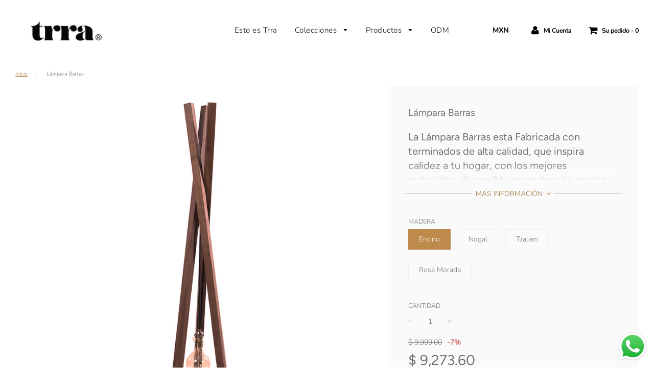

--- FILE ---
content_type: text/plain
request_url: https://www.google-analytics.com/j/collect?v=1&_v=j102&a=209694887&t=pageview&_s=1&dl=https%3A%2F%2Ftrra.com.mx%2Fproducts%2Flampara-barras&ul=en-us%40posix&dt=L%C3%A1mpara%20Barras%20%E2%80%93%20trramx&sr=1280x720&vp=1280x720&_u=YEBAAEABAAAAACAAI~&jid=461005266&gjid=663975009&cid=713529587.1769393708&tid=UA-179340462-1&_gid=1967694033.1769393708&_r=1&_slc=1&gtm=45He61m0n81KJT9WVXv832777542za200zd832777542&gcd=13l3l3l3l1l1&dma=0&tag_exp=103116026~103200004~104527906~104528501~104684208~104684211~105391253~115616986~115938465~115938468~116185181~116185182~116491845~116682876~116988315~117041588~117099529&z=1441697929
body_size: -449
content:
2,cG-6PVV34W9JB